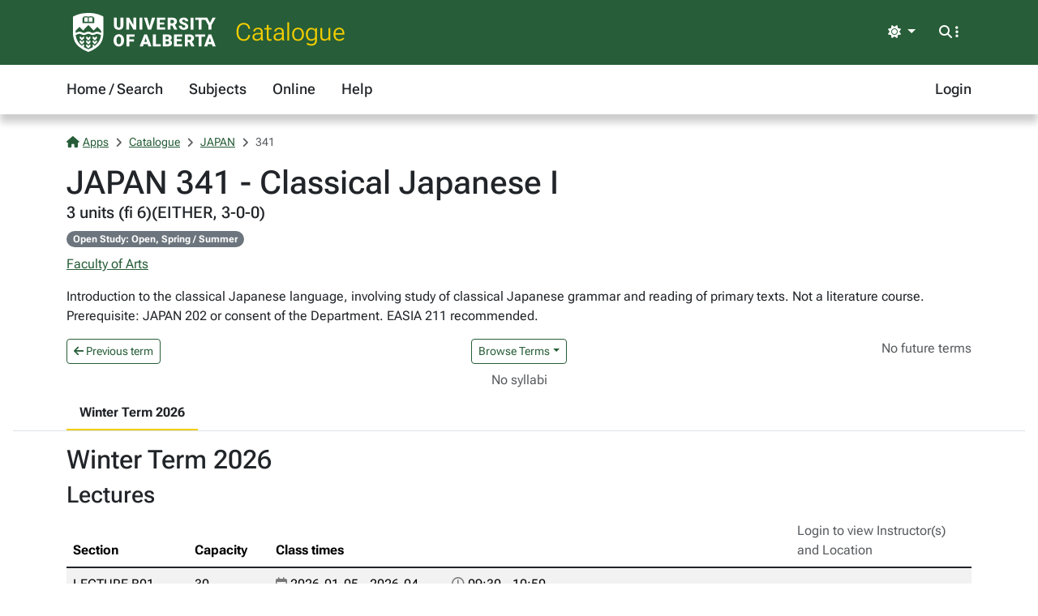

--- FILE ---
content_type: text/html; charset=utf-8
request_url: https://apps.ualberta.ca/catalogue/course/japan/341
body_size: 4586
content:
<!DOCTYPE html>
<html lang="en" style="max-width: 100%;overflow-x: hidden;">
<head>
    <meta charset="utf-8">
<meta name="viewport" content="width=device-width, initial-scale=1, shrink-to-fit=no">
<link rel="preconnect" href="https://cdn.ualberta.ca">
<link rel="preconnect" href="https://cdn.jsdelivr.net">

<link href="https://cdn.ualberta.ca/diversity/5.3.6.0/img/favicon.svg" rel="icon" />
<link href="https://cdn.ualberta.ca/diversity/5.3.6.0/img/favicon-32x32.png" rel="icon" sizes="32x32" type="image/png" />
<link href="https://cdn.ualberta.ca/diversity/5.3.6.0/img/favicon-16x16.png" rel="icon" sizes="16x16" type="image/png" />
<meta name="robots" content="noarchive">

<link media="all" rel="stylesheet" type="text/css" href="https://cdn.ualberta.ca/diversity/5.3.6.0/css/diversity.css">
<link rel="preload" href="https://cdn.ualberta.ca/diversity/5.3.6.0/fonts/roboto-flex.woff2" as="font" crossorigin="anonymous">
<link rel="preload" href="https://cdn.ualberta.ca/diversity/5.3.6.0/fonts/icons/fa-solid-900.woff2" as="font" crossorigin="anonymous">
<link rel="preload" href="https://cdn.ualberta.ca/diversity/5.3.6.0/img/UA_Logo_WHT_RGB.svg" as="image" type="image/svg+xml">

<script type="text/javascript" src="https://cdn.ualberta.ca/diversity/5.3.6.0/js/theme-switcher.min.js"></script>
<script src="https://cdn.ualberta.ca/diversity/5.3.6.0/js/diversity.js"></script>


<link rel="apple-touch-icon" sizes="180x180" href="/apple-touch-icon.png">
<link rel="manifest" href="/site.webmanifest">
<link rel="mask-icon" href="/safari-pinned-tab.svg" color="#275D38">
<meta name="msapplication-TileColor" content="#F2CD00">
<meta name="theme-color" content="#ffffff">

    
<title>JAPAN 341 - Classical Japanese I - Catalogue@UAlberta.ca</title>
<meta name="description" content="University of Alberta: Catalogue@UAlberta.ca">


    
        <meta name="ua__cat_faculty" content="Faculty of Arts">
        <meta name="ua__cat_subject" content="JAPAN">
        <meta name="ua__cat_catalog" content="341">
        <meta name="ua__cat_course" content="JAPAN 341">
        <meta name="ua__cat_coursetitle" content="Classical Japanese I">
        <meta name="ua__cat_credits" content="3.00">
        <meta name="ua__cat_career" content="UGRD">
        <meta name="ua__cat_term" content="Winter Term 2026"/>
        <meta name="ua__cat_sections" content="1" />
        <meta name="ua__cat_sections_online" content="0" />

</head>
<body>
    <header class="dv-header navbar-expand-lg">
    <div class="dv-blade">
    <div class="container">
        <button id="mainNavCollapse" class="navbar-toggler" title="Menu" data-bs-toggle="collapse"
                data-bs-target="#navbar-toggle" aria-controls="navbar-toggle" aria-expanded="false"
                aria-label="Toggle navigation">
            <span class="fas fa-bars"></span>
        </button>
        <a href="https://www.ualberta.ca/" class="dv-ua-logo d-inline-block" aria-label="University of Alberta Home Page"></a>
            <a class="navbar-brand dv-blade-title" href="/catalogue">Catalogue</a>
        <div class="ms-auto dv-blade-buttons w-auto dropdown" id="dv-theme-switcher">
            <button class="btn dropdown-toggle align-items-center" type="button" aria-expanded="false" data-bs-toggle="dropdown" data-bs-display="static" aria-label="Toggle theme">
                <span id="dv-theme-switcher-icon" class="fas fa-sun"></span>
                <span id="dv-theme-switcher-text" class="sr-only">Theme</span>
            </button>
            <ul class="dropdown-menu dropdown-menu-end">
                <li>
                    <button type="button" class="dropdown-item d-flex align-items-center gap-2 active" data-dv-theme-value="light" aria-pressed="true">
                        <span class="fas fa-sun dv-theme-switcher-icon"></span>
                        <span class="dv-theme-label">Light</span>
                    </button>
                </li>
                <li>
                    <button type="button" class="dropdown-item d-flex align-items-center gap-2" data-dv-theme-value="dark" aria-pressed="false">
                        <span class="fas fa-moon dv-theme-switcher-icon"></span>
                        <span class="dv-theme-label">Dark</span>
                    </button>
                </li>
                <li>
                    <button type="button" class="dropdown-item d-flex align-items-center gap-2" data-dv-theme-value="auto" aria-pressed="false">
                        <span class="fas fa-circle-half-stroke dv-theme-switcher-icon"></span>
                        <span class="dv-theme-label">Auto (System)</span>
                    </button>
                </li>
            </ul>
        </div>
        <div class="dv-blade-buttons dropdown">
            <button class="btn nav-search-button" id="navSearchButton" title="Search and More" data-bs-toggle="dropdown" data-bs-auto-close="false"
                    data-bs-target="#megaNav" data-bs-offset="-2048,21">
                <span class="fas fa-magnifying-glass show-hidden"></span>
                <span class="fas fa-ellipsis-vertical show-hidden"></span>
                <span class="fas fa-xmark show-shown"></span>
            </button>
            <div class="dropdown-menu mega-nav" aria-labelledby="navSearchButton" id="megaNav">
                <div class="container">
                    <form class="mb-4" target="_blank" action="https://www.ualberta.ca/search/index.html" method="get" id="search-blade-form" data-dv-disable-submit-no>
                        <div class="dv-giant-search">
                            <input id="search-blade-query" placeholder="What are you looking for?" aria-label="Search box" autocapitalize="none"
                                   autocomplete="off" spellcheck="false" class="fw-lighter">
                            <button type="submit" class="dv-giant-search-btn-inline fas fa-magnifying-glass" aria-label="Search"></button>
                        </div>
                        <div class="search-options">
                            <span class="text-uppercase fw-bold me-3">Search Within</span>
                            <div class="form-check form-check-inline">
                                <input checked="checked" class="form-check-input search-blade-type search-blade-type" data-search-type="Main" id="ualbertaSearch" name="searchtype" type="radio">
                                <label class="form-check-label" for="ualbertaSearch">ualberta.ca</label>
                            </div>
                            <div class="form-check form-check-inline">
                                <input class="form-check-input search-blade-type search-blade-type" data-search-type="People" id="peopleSearch" name="searchtype" type="radio">
                                <label class="form-check-label" for="peopleSearch">People</label>
                            </div>
                            <div class="form-check form-check-inline">
                                <input class="form-check-input search-blade-type search-blade-type" data-search-type="Programs" id="programsSearch" name="searchtype" type="radio">
                                <label class="form-check-label" for="programsSearch">Programs</label>
                            </div>
                            <div class="form-check form-check-inline">
                                <input class="form-check-input search-blade-type search-blade-type" data-search-type="Services" id="servicesSearch" name="searchtype" type="radio">
                                <label class="form-check-label" for="servicesSearch">Services</label>
                            </div>
                        </div>
                    </form>
                    <script nonce="VkdQcjBTZisxMFVHZlo2RjkzUlJWU0JyR2E3dC8rcm1CM050NVVFTkRSdz0">
                        dv.on("#search-blade-form", "submit", e => {
                            const query = dv.$("#search-blade-query").value;
                            const type = dv.$(".search-blade-type:checked").dataset.searchType;

                            e.target.action = `https://www.ualberta.ca/search/index.html#q=${query}&t=${type}`;
                        });
                    </script>
                    <div class="row">
                        <div class="col-12 col-sm-6 col-lg mega-nav-section">
                            <div class="text-uppercase dv-quick-link-title">Quick Links</div>
                            <ul class="list-unstyled dv-quick-links">
                                <li><a href="https://apps.ualberta.ca/">Email &amp; Apps</a></li>
                                <li><a href="https://www.beartracks.ualberta.ca/">Bear Tracks</a></li>
                                <li><a href="https://canvas.ualberta.ca/">Canvas</a></li>
                                <li><a href="https://apps.ualberta.ca/directory">Find a Person</a></li>
                                <li><a href="https://www.ualberta.ca/maps.html">Maps</a></li>
                                <li><a href="https://www.library.ualberta.ca/">Library</a></li>
                            </ul>
                        </div>
                        <div class="col-12 col-sm-6 col-lg mega-nav-section">
                            <div class="text-uppercase dv-quick-link-title">News + Events</div>
                            <ul class="list-unstyled dv-quick-links">
                                <li><a href="https://www.ualberta.ca/folio/index.html">Folio</a></li>
                                <li><a href="https://www.ualberta.ca/the-quad/index.html">The Quad</a></li>
                                <li><a href="https://www.ualberta.ca/newtrail/index.html">New Trail</a></li>
                                <li><a href="https://www.ualberta.ca/youalberta/index.html">YouAlberta</a></li>
                                <li><a href="https://www.ualberta.ca/events/index.html">Events</a></li>
                            </ul>
                        </div>
                        <div class="col-12 col-sm-6 col-lg mega-nav-section">
                            <ul class="list-unstyled dv-quick-links">
                                <li><a href="https://www.ualberta.ca/admissions-programs/index.html">Prospective Students</a></li>
                                <li><a href="https://www.ualberta.ca/current-students/index.html">Current Students</a></li>
                                <li><a href="https://www.ualberta.ca/faculty-and-staff/index.html">Faculty + Staff</a></li>
                                <li><a href="https://www.ualberta.ca/alumni/index.html">Alumni + Friends</a></li>
                            </ul>
                            <ul class="list-unstyled dv-quick-links">
                                <li><a href="https://www.ualberta.ca/giving/index.html">Give to the U of A</a></li>
                                <li><a href="https://www.ualberta.ca/en/careers.html">Careers</a></li>
                            </ul>
                        </div>
                        <div class="col-12 col-sm-6 col-lg mega-nav-section">
                            <ul class="list-unstyled dv-quick-links">
                                <li><a href="https://www.ualberta.ca/indigenous/index.html">Indigenous Initiatives</a></li>
                                <li><a href="https://www.ualberta.ca/en/access-community-belonging/index.html">Access, Community + Belonging</a></li>
                                <li><a href="https://www.ualberta.ca/en/campus-life/supports-available-during-a-crisis.html">Support During a Crisis</a></li>
                            </ul>
                        </div>
                    </div>
                </div>
            </div>
        </div>
    </div>
</div>

    
<nav id="navbar-toggle" class="dv-header-menu navbar-collapse hidden-collapse">
    <div class="container">
        <ul class="navbar-nav">
                    

    <li class="nav-item ">
        <a class="nav-link" href="/catalogue">
            Home / Search
        </a>
    </li>

                    

    <li class="nav-item ">
        <a class="nav-link" href="/catalogue/course">
            Subjects
        </a>
    </li>

                    

    <li class="nav-item ">
        <a class="nav-link" href="/catalogue/online">
            Online
        </a>
    </li>

                    

    <li class="nav-item ">
        <a class="nav-link" href="/catalogue/help">
            Help
        </a>
    </li>

                

    <li class="nav-item ms-lg-auto">
        <a class="nav-link" href="/saml2/login">
            Login
        </a>
    </li>

        </ul>
    </div>
</nav>
</header>

    
    <div class="content container-fluid px-3">
        

<style type="text/css" nonce="VkdQcjBTZisxMFVHZlo2RjkzUlJWU0JyR2E3dC8rcm1CM050NVVFTkRSdz0">
    .flash-alert p:last-child {
        margin-bottom: 0;
    }
</style>



        


<style nonce="VkdQcjBTZisxMFVHZlo2RjkzUlJWU0JyR2E3dC8rcm1CM050NVVFTkRSdz0">
    #content-nav .nav-link.active {
        /* --bs-ua-gold is in diversity.css */
        border-bottom-color: var(--bs-ua-gold);
    }

    #content-nav .nav-link {
        color: inherit;
        border-bottom: 2px solid transparent;
    }

    .fw-medium {
        font-weight: 500;
    }

    .table-card {
        table-layout: fixed;
    }

    .table:last-child {
        margin-bottom: 0;
    }

    .table.table-card tbody tr:last-child td:last-child {
        padding-bottom: 0;
    }
    .table-card th:nth-child(1){
        width:150px;
    }
    .table-card th:nth-child(2){
        width:100px;
    }
    .table-card th:nth-child(4){
        width:20%;
    }

    @media (max-width:768px) {
        .table-card {
            --tc-bg-odd: white;
            --tc-bg-even: var(--bs-table-striped-bg);
            --tc-cell-padding: 0.25rem 0.5rem;
            --tc-row-spacing: 1rem;
        }

            .table-card thead {
                display: none;
            }

            .table-card tr {
                display: table;
                width: 100%;
                margin-right:0.5rem;
            }
            .table-card tr:nth-child(2n-1){
                --bs-table-bg: var(--tc-bg-even);
            }
            .table-card tr:nth-child(2n){
                --bs-table-bg: var(--tc-bg-odd);
            }

                .table-card tr:not(:last-child) {
                    margin-bottom: var(--tc-row-spacing);
                    border-bottom: 3px dotted black;
                    border-color: inherit;
                }

            .table-card td {
                display: table-row;
                border-bottom: none;
                background-color:transparent;
            }

                .table-card td:before {
                    content: attr(data-card-title) ":";
                    font-weight: bold;
                    display: table-cell;
                    padding: var(--tc-cell-padding);
                }

            .table-card td:last-child {
                padding-bottom: var(--tc-row-spacing);
            }
    }
    .term-dropdown-menu.show {
        max-height: 400px;
        overflow-y: auto;
    }
</style>

        <div class="border-bottom mb-3">
            <div class="container">
                
<nav aria-label="breadcrumb">
    <ol class = "breadcrumb">
            <li class = "breadcrumb-item active">                
                    <a href="/"><span class="fas fa-house me-1"></span>Apps</a>
            </li>
            <li class = "breadcrumb-item active">                
                    <a href="/catalogue">Catalogue</a>
            </li>
            <li class = "breadcrumb-item active">                
                    <a href="/catalogue/course/japan">JAPAN</a>
            </li>
            <li class = "breadcrumb-item active">                
341            </li>
    </ol>
</nav>

                

<style type="text/css" nonce="VkdQcjBTZisxMFVHZlo2RjkzUlJWU0JyR2E3dC8rcm1CM050NVVFTkRSdz0">
    .flash-alert p:last-child {
        margin-bottom: 0;
    }
</style>



                <h1 class="m-0">JAPAN 341 - Classical Japanese I</h1>
                <h5 class="mt-0">3 units (fi 6)(EITHER, 3-0-0)</h5>
                    <div class="mb-2">
                        <span class="badge rounded-pill text-bg-secondary">
                            Open Study: Open, Spring / Summer
                        </span>
                    </div>
                    <p><a href="/catalogue/faculty/ar">Faculty of Arts</a></p>
                    <p>
                        Introduction to the classical Japanese language, involving study of classical Japanese grammar and reading of primary texts. Not a literature course. Prerequisite: JAPAN 202 or consent of the Department. EASIA 211 recommended.
                    </p>

                <div class="row">
                    <div class="col">
                            <a class="btn btn-nav btn-sm" href="/catalogue/archive/course/japan/341/1900">
                                <i class="fas fa-arrow-left"></i> Previous term
                            </a>
                    </div>
                    <div class="col d-flex justify-content-center">
                            <button class="btn btn-nav btn-sm dropdown-toggle" type="button" data-bs-toggle="dropdown" aria-expanded="false">Browse Terms</button>
                            <ul class="dropdown-menu term-dropdown-menu">
                                        <a class="dropdown-item disabled" href="/catalogue/course/japan/341#1940">Winter Term 2026</a>
                                        <a class="dropdown-item " href="/catalogue/archive/course/japan/341/1900">Winter Term 2025</a>
                                        <a class="dropdown-item " href="/catalogue/archive/course/japan/341/1860">Winter Term 2024</a>
                                        <a class="dropdown-item " href="/catalogue/archive/course/japan/341/1820">Winter Term 2023</a>
                                        <a class="dropdown-item " href="/catalogue/archive/course/japan/341/1770">Fall Term 2021</a>
                                        <a class="dropdown-item " href="/catalogue/archive/course/japan/341/1730">Fall Term 2020</a>
                                        <a class="dropdown-item " href="/catalogue/archive/course/japan/341/1690">Fall Term 2019</a>
                                        <a class="dropdown-item " href="/catalogue/archive/course/japan/341/1660">Winter Term 2019</a>
                                        <a class="dropdown-item " href="/catalogue/archive/course/japan/341/1610">Fall Term 2017</a>
                                        <a class="dropdown-item " href="/catalogue/archive/course/japan/341/1580">Winter Term 2017</a>
                                        <a class="dropdown-item " href="/catalogue/archive/course/japan/341/1540">Winter Term 2016</a>
                                        <a class="dropdown-item " href="/catalogue/archive/course/japan/341/1500">Winter Term 2015</a>
                                        <a class="dropdown-item " href="/catalogue/archive/course/japan/341/1460">Winter Term 2014</a>
                                        <a class="dropdown-item " href="/catalogue/archive/course/japan/341/1420">Winter Term 2013</a>
                                        <a class="dropdown-item " href="/catalogue/archive/course/japan/341/1370">Fall Term 2011</a>
                                        <a class="dropdown-item " href="/catalogue/archive/course/japan/341/1260">Winter Term 2009</a>
                                        <a class="dropdown-item " href="/catalogue/archive/course/japan/341/1180">Winter Term 2007</a>
                                        <a class="dropdown-item " href="/catalogue/archive/course/japan/341/1100">Winter Term 2005</a>
                                        <a class="dropdown-item " href="/catalogue/archive/course/japan/341/1060">Winter Term 2004</a>
                            </ul>
                    </div>
                    <div class="col">
                            <span class="text-body-secondary float-end">
                                No future terms
                            </span>
                    </div>
                </div>
                    <div class="d-flex justify-content-center my-2">
                            <span class="text-body-secondary">No syllabi</span>
                    </div>
                <div class="row m-0">
                    <div id="content-nav" class="nav flex-nowrap" style="overflow-x: auto; -webkit-overflow-scrolling: touch;">
                            <a class="nav-link active" href="#1940"><b>Winter Term 2026</b></a>
                    </div>
                </div>
            </div>
        </div>
        <div class="container">

                <div class="mb-5">
                    <h2 id="1940">
                        Winter Term 2026
                    </h2>

                            <h3>Lectures</h3>
                            <table class="table table-striped table-card">
                                <thead>
                                    <tr>
                                        <th>
                                            Section
                                        </th>
                                        <th>
                                            Capacity
                                        </th>
                                        <th>
                                            Class times
                                        </th>
                                        <th>
                                                <span class="text-body-secondary fw-normal">Login to view Instructor(s) and Location</span>
                                        </th>
                                    </tr>
                                </thead>
                                <tbody class="table-group-divider">
                                        <tr>
                                            <td data-card-title="Section">
                                                <div>
                                                    LECTURE B01<br />
                                                    (84904)
                                                </div>
                                            </td>
                                            <td data-card-title="Capacity">
                                                <span>
                                                    30
                                                </span>
                                            </td>
                                            <td data-card-title="Class times">
                                                <div>
                                                        <div class="row row-cols-1 row-cols-lg-3">
                                                                <div class="col"><span class="far fa-calendar o-50" role="img" aria-label="Calendar icon"></span> 2026-01-05 - 2026-04-10 (TR)</div>
                                                                    <div class="col"><span class="far fa-clock o-50" role="img" aria-label="Clock icon"></span> 09:30 - 10:50</div>
                                                        </div>
                                                </div>
                                            </td>
                                            <td data-card-title="Instructor(s)">
                                                <div>
                                                </div>
                                            </td>
                                        </tr>
                                </tbody>
                            </table>
                </div>
        </div>


    </div>

    <footer class="bg-ua-green py-3 lh-1">
    <div class="container text-center">
        <a href="https://www.ualberta.ca/" class="d-inline-block dv-ua-logo m-0 mb-3 mb-lg-0"><span class="visually-hidden">University of Alberta logo</span></a>
        <div class="d-flex flex-column flex-md-row gap-3 justify-content-between text-white">
            <small class="ms-auto">&copy; 2026 University of Alberta</small>
        </div>
    </div>
</footer>
    <script src="https://cdn.jsdelivr.net/npm/bootstrap@5.3.6/dist/js/bootstrap.bundle.min.js" integrity="sha256-y3ibfOyBqlgBd+GzwFYQEVOZdNJD06HeDXihongBXKs=" crossorigin="anonymous"></script>

    
</body>
</html>
